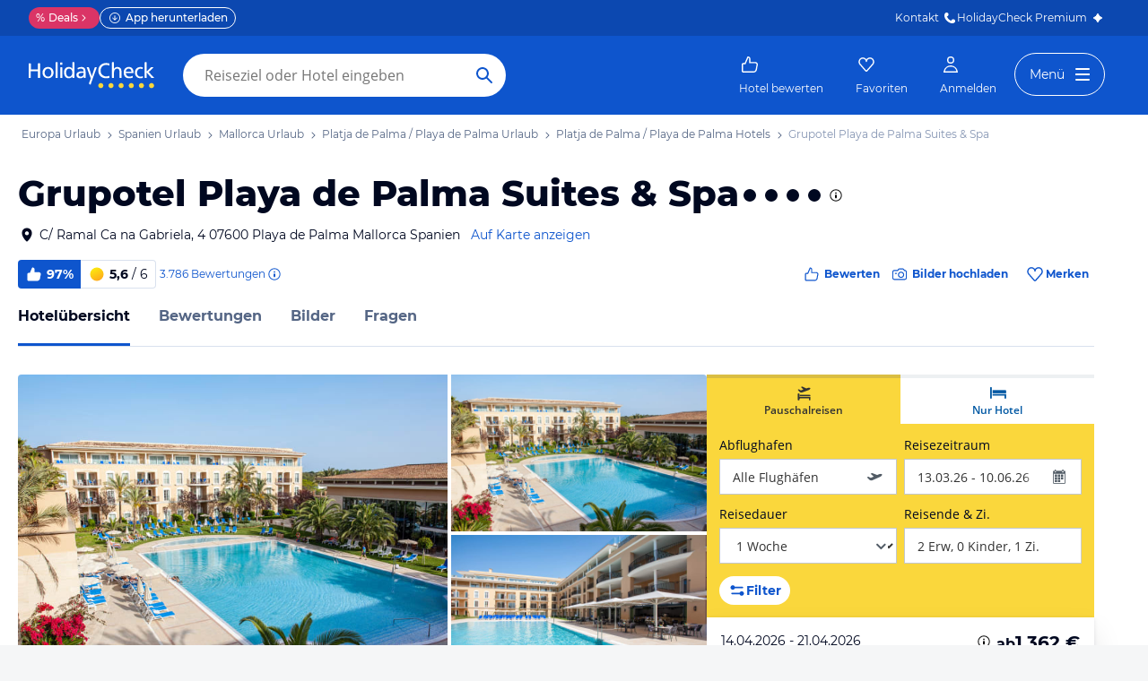

--- FILE ---
content_type: application/javascript
request_url: https://www.holidaycheck.de/public/assets/dist/4075.8116b538d674f629babf.js
body_size: 2978
content:
"use strict";(self.__LOADABLE_LOADED_CHUNKS__=self.__LOADABLE_LOADED_CHUNKS__||[]).push([[4075],{34075:(e,t,i)=>{i.d(t,{A:()=>U});var r=i(64980),n=i(68154),a=i(96540),o=i(6585),s=i(23786);const l=e=>e.replace("@media ",""),c=[{media:l(s.Iy),width:320,height:240,mediaPreload:l(s.Iy)},{media:l(s.vO),width:580,height:330,mediaPreload:l(s.$u)}],d=[...c,{media:l(s.md),width:640,height:480,mediaPreload:l(s.mL)},{media:l(s.lg),width:800,height:600,mediaPreload:l(s.lg)}],p=[...c,{media:l(s.md),width:150,height:150,mediaPreload:l(s.mL)},{media:l(s.lg),width:220,height:220,mediaPreload:l(s.lg)}];var h=i(17437),m=i(23943),g=i(75976),f=i(29880),u=i(66402),A=i(57041),y=i(99783),v=i(2256),b=i(18491),w=i(97269),x=i(57584),O=i(68683),D=i(74367),Y=i(2445);function k(e,t){var i=Object.keys(e);if(Object.getOwnPropertySymbols){var r=Object.getOwnPropertySymbols(e);t&&(r=r.filter(function(t){return Object.getOwnPropertyDescriptor(e,t).enumerable})),i.push.apply(i,r)}return i}function P(e){for(var t=1;t<arguments.length;t++){var i=null!=arguments[t]?arguments[t]:{};t%2?k(Object(i),!0).forEach(function(t){(0,r.A)(e,t,i[t])}):Object.getOwnPropertyDescriptors?Object.defineProperties(e,Object.getOwnPropertyDescriptors(i)):k(Object(i)).forEach(function(t){Object.defineProperty(e,t,Object.getOwnPropertyDescriptor(i,t))})}return e}const j={xs:{fontSize:m.A.fontSizes["2xs"],fontWeight:m.A.fontWeights.bold,height:m.A.space["3xl"],padding:"".concat(m.A.space.xs,"px ").concat(m.A.space.s,"px")},s:{fontSize:m.A.fontSizes.xs,padding:"".concat(m.A.space.s,"px ").concat(m.A.space.l,"px")}},C=e=>({"left-mobile":{left:0,[s.md]:{display:"none"}},"right-desktop":{right:0,marginRight:m.A.space.xl,marginBottom:m.A.space.m,position:"absolute",display:"none",[s.sm]:j.s,[s.md]:{display:"inline-flex"}}}[e]||{}),L=e=>({"left-desktop":{display:"none",left:0,position:"relative",width:"fit-content",[s.sm]:P(P({},j.s),{},{marginBottom:0,marginRight:0}),[s.md]:[...(0,x.Ay)({size:"s",variant:"secondary"})]},"right-mobile":{marginRight:m.A.space.s,marginBottom:m.A.space.s,position:"absolute",right:0,[s.md]:{display:"none"}}}[e]||{}),S=e=>{let{nameAndDate:t}=e;return(0,Y.Y)(A.A,{as:"div",color:"onDark",size:"s",css:(0,h.AH)({[s.md]:[O.hU]},"",""),children:t})},I=e=>{let{user:t,children:i}=e;return(0,Y.FD)("div",{css:(0,h.AH)({alignItems:"center",display:"flex",flexDirection:"row",marginBottom:m.A.space.s,img:{borderRadius:m.A.radii.full,height:m.A.space.xl,width:m.A.space.xl,[s.sm]:{height:m.A.space["2xl"],width:m.A.space["2xl"]}}},"",""),children:[t&&(0,Y.Y)(b.A,{user:t,avatarSize:"SMALL"}),(0,Y.Y)("div",{css:(0,h.AH)({display:"flex",flexDirection:"column",marginLeft:m.A.space.xs},"",""),children:i})]})},B=e=>{let{onClick:t,position:i}=e;return(0,Y.Y)(v.A,{size:"s",variant:"whiteTransparent",onClick:t,css:(0,h.AH)(P(P({},j.xs),{},{fontWeight:m.A.fontWeights.mediumBold,bottom:0},C(i)),"",""),children:"Bild vom Hotelier"})},z=e=>{let{onClick:t,href:i,position:r}=e;return(0,Y.Y)(v.A,{size:"s",as:"a",variant:"secondary",floating:!0,iconLeft:g.A,onClick:t,href:i,css:(0,h.AH)(P(P({},j.xs),{},{bottom:0},L(r)),"",""),children:"Weitere Bilder"})},R=e=>{let{onClick:t}=e;return(0,Y.Y)(v.A,{size:"s",variant:"secondary",floating:!0,onClick:t,css:(0,h.AH)(P(P({},j.xs),{},{bottom:0,left:0,marginBottom:m.A.space.s,marginLeft:m.A.space.s,marginRight:m.A.space.s,position:"absolute",right:0,width:"fit-content",[s.md]:[...(0,x.Ay)({size:"s",variant:"secondary"}),P(P({},j.sm),{},{left:"auto",marginBottom:m.A.space.m,marginLeft:0,marginRight:m.A.space.xl})]}),"",""),children:"Mit Gästebildern vergleichen"})};var _={name:"zjik7",styles:"display:flex"};const F=e=>{let{picture:t,lightbox:i=!1,hotelId:r,similarPictureShown:n=!1,switchSimilarPicture:a}=e;const{user:o,provider:l,travelDate:c,sourceType:d,categories:p}=t,g=(0,f.tz)(),A=(0,u.A)(d,(null==o?void 0:o.firstName)||(null==l?void 0:l.name)),v=c?"".concat(A,", ").concat(g.format.date(c,{month:"long",year:"numeric"})):A,b=(e=>{if(!i||!a)return null;const t=null==p||null===(e=p[0])||void 0===e?void 0:e.id;return t?"/hm/".concat(r,"/-/c/").concat((0,w.Mp)(t),"/m/picture"):"/hm/".concat(r,"/-/m/picture")})(),x=(0,D.A)({event:"event",eventCategory:"lightbox-gallery",eventLabel:"compare-picture",eventAction:"click"}),O=(0,D.A)({event:"event",eventCategory:"lightbox-gallery",eventLabel:"more-pictures",eventAction:"click"}),k=(0,D.A)({event:"event",eventCategory:"lightbox-gallery",eventLabel:"hotelier-picture",eventAction:"click"});function j(){return O(),!0}function C(){k(),a()}if(!i||!a){const e=i?y.Od:y.zo;return(0,Y.Y)("span",{children:(0,Y.Y)("div",{css:(0,h.AH)(P(P({},e),i&&{paddingBottom:m.A.space.s,paddingLeft:m.A.space.s,paddingTop:m.A.space.s,width:150,[s.sm]:{width:"100%"}}),"",""),className:"image-meta",children:(0,Y.Y)(S,{nameAndDate:v})})})}const L=P(P({},y.Od),{},{paddingBottom:m.A.space.s,paddingTop:m.A.space.s,paddingLeft:m.A.space.s,width:n?"100%":150,[s.sm]:{width:"100%"},[s.md]:{paddingBottom:m.A.space.m,paddingLeft:m.A.space.xl}});return(0,Y.Y)("span",{children:(0,Y.FD)("div",{css:_,children:[(0,Y.Y)("div",{css:L,className:"image-meta",children:n?(0,Y.FD)(Y.FK,{children:[(0,Y.Y)(I,{user:o,children:(0,Y.Y)(S,{nameAndDate:v})}),(0,Y.Y)(B,{onClick:C,position:"left-mobile"}),(0,Y.Y)(z,{onClick:j,href:b,position:"left-desktop"})]}):(0,Y.Y)("div",{css:(0,h.AH)({position:"relative",bottom:45,whiteSpace:"nowrap",[s.md]:{bottom:m.A.space.xs}},"",""),children:(0,Y.Y)(S,{nameAndDate:v})})}),n?(0,Y.FD)(Y.FK,{children:[(0,Y.Y)(z,{onClick:j,href:b,position:"right-mobile"}),(0,Y.Y)(B,{onClick:C,position:"right-desktop"})]}):(0,Y.Y)(R,{onClick:function(){x(),a()}})]})})};var T=i(19922),E=i(84694);function H(e,t){var i=Object.keys(e);if(Object.getOwnPropertySymbols){var r=Object.getOwnPropertySymbols(e);t&&(r=r.filter(function(t){return Object.getOwnPropertyDescriptor(e,t).enumerable})),i.push.apply(i,r)}return i}function W(e){for(var t=1;t<arguments.length;t++){var i=null!=arguments[t]?arguments[t]:{};t%2?H(Object(i),!0).forEach(function(t){(0,r.A)(e,t,i[t])}):Object.getOwnPropertyDescriptors?Object.defineProperties(e,Object.getOwnPropertyDescriptors(i)):H(Object(i)).forEach(function(t){Object.defineProperty(e,t,Object.getOwnPropertyDescriptor(i,t))})}return e}const N={width:768,height:432},K=e=>{let{picture:t,hotelId:i,index:r,lightbox:s,onClick:l}=e;const[c,h]=(0,a.useState)(t),[m,g]=(0,a.useState)(null),f=(0,a.useRef)(null),u=(0,E.Kx)(),A=(0,D.A)({event:"event",eventCategory:"lightbox-gallery",eventLabel:"compare-picture",eventAction:"show"});(0,a.useEffect)(()=>{t&&i&&s&&("OFFICIAL"!==t.sourceType&&"PROVIDER"!==t.sourceType||async function(){try{const e={hotelId:i};"OFFICIAL"===t.sourceType?(e.minTravelDate=t.travelDate,e.mediaId=t.id):"PROVIDER"===t.sourceType&&(e.imageUrl=t.url.replace("${transformation}","w_320,h_240,c_fill,q_auto,f_auto"));const r=(await u.read("similarPicture",e,{timeout:12e3})).data;r&&g(W(W({},r),{},{url:"https://media-cdn.holidaycheck.com/${transformation}/ugc/images/"+r.id,sourceType:"UGC"}))}catch(e){(0,T.Oz)(e)}}())},[]),(0,a.useEffect)(()=>{m&&window.document.querySelector('.sliderLightbox .react-swipeable-view-container [aria-hidden="false"] span')===f.current&&(A(),f.current=null)});const y=s?[{width:2880,height:1620}]:function(e){return e>2?p:d}(r);return(0,Y.FD)("span",{onClick:l,ref:f,children:[0===r&&(0,Y.Y)(n.m,{children:y.map((e,t)=>{let{mediaPreload:i,width:r,height:n}=e;return(0,Y.Y)("link",{rel:"preload",as:"image",href:(0,o.OY)(c.url,{width:r,height:n}),media:i},t)})}),(0,Y.FD)("picture",{children:[y.map((e,t)=>{let{media:i,width:r,height:n}=e;return(0,Y.Y)("source",{media:i,srcSet:(0,o.OY)(c.url,{width:r,height:n},s?"fit":"fill")},i+t)}),(0,Y.Y)("img",{className:"picture",src:(0,o.OY)(c.url,N,s?"fit":"fill"),alt:"",decoding:"async"})]}),(s||!r||r<3)&&(0,Y.Y)(F,{picture:c,lightbox:s,hotelId:i,switchSimilarPicture:m&&function(){h(c===m?t:m)},similarPictureShown:c===m})]})};K.defaultProps={lightbox:!1};const U=K},99783:(e,t,i)=>{i.d(t,{Jc:()=>a,Mg:()=>c,Od:()=>l,Yn:()=>o,iI:()=>d,zo:()=>s});var r=i(23943),n=i(23786);const a={borderRadius:4,overflow:"hidden",maxWidth:"100%",[n.vO]:{marginBottom:r.A.space.xl,display:"none"}},o={display:"flex",flexDirection:"column",alignItems:"center",justifyContent:"center",background:"linear-gradient(0deg, rgba(9, 51, 123, 0.8), rgba(9, 51, 123, 0.8))",backgroundSize:"cover",color:r.A.colors.white,height:"100%",position:"relative",width:"100%"},s={position:"absolute",bottom:0,paddingLeft:r.A.space["2xs"],paddingBottom:r.A.space["2xs"],width:"100%",minHeight:r.A.space["2xl"],background:"linear-gradient(180deg, rgba(0, 8, 32, 0) 0%, rgba(0, 8, 32, 0.5) 100%)",textAlign:"left",transition:"transform 0.2s ease-in",transform:"translateY(70px)",display:"flex",alignItems:"end",justifyContent:"start",[n.vO]:{transform:"none",paddingLeft:r.A.space.l}},l={position:"absolute",bottom:0,paddingTop:r.A.space.m,paddingLeft:r.A.space.m,paddingBottom:r.A.space.m,width:"100%",background:"linear-gradient(180deg, rgba(0, 8, 32, 0) 0%, rgba(0, 8, 32, 0.325) 33.99%, rgba(0, 8, 32, 0.65) 100%)",textAlign:"left",transition:"transform 0.2s ease-in",transform:"translateY(70px)",display:"flex",flexDirection:"column",alignItems:"start",justifyContent:"start",[n.vO]:{transform:"none"}},c={".picture":{cursor:"pointer"},[n.vO]:{overflowY:"hidden",overflowX:"scroll",width:"100%",height:337,maxWidth:"100%",marginBottom:r.A.space.xl,display:"flex",flexDirection:"row",whiteSpace:"nowrap",scrollbarWidth:"none","&::-webkit-scrollbar":{display:"none"},"& > span":{position:"relative",marginRight:r.A.space["2xs"],width:"80%",height:"100%",display:"flex",minWidth:"80%",overflow:"hidden","img, picture":{width:"100%",height:"100%",objectFit:"cover"}},"& > span:last-child, & > span:last-child a":{width:337,minWidth:337}},[n.Iy]:{height:210,"a:last-child":{width:210,minWidth:210}},[n.md]:{flex:2,borderRadius:4,overflow:"hidden",height:357,maxWidth:"100%",display:"grid",gridTemplateColumns:"repeat(8, 1fr)",gridTemplateRows:"1fr 1fr 72px",gridColumnGap:4,gridRowGap:4,"& > span":{overflow:"hidden",position:"relative","img, picture":{width:"100%",height:"100%",objectFit:"cover"},"&:only-of-type":{gridArea:"1 / 1 / 3 / 9"},"&:first-of-type:nth-last-of-type(2), &:first-of-type:nth-last-of-type(2) ~ span":{"&:first-of-type":{gridArea:"1 / 1 / 3 / 6"},"&:last-child":{gridArea:"1 / 6 / 3 / 9"}},"&:first-of-type:nth-last-of-type(n + 3), &:first-of-type:nth-last-of-type(n + 3) ~ span":{"&:first-of-type":{gridArea:"1 / 1 / 3 / 6","&:hover .image-meta":{transform:"translateY(0px)"}},"&:nth-of-type(2)":{gridArea:"1 / 6 / 2 / 9","&:hover .image-meta":{transform:"translateY(0px)"}},"&:nth-of-type(3)":{gridArea:"2 / 6 / 3 / 9","&:hover .image-meta":{transform:"translateY(0px)"}},"&:nth-of-type(n + 4)":{"& > span":{display:"none"}}}}},[n.lg]:{height:447,gridTemplateRows:"1fr 1fr 90px"}},d={textAlign:"center",position:"relative",display:"inline-flex",justifyContent:"center",alignItems:"center"}}}]);